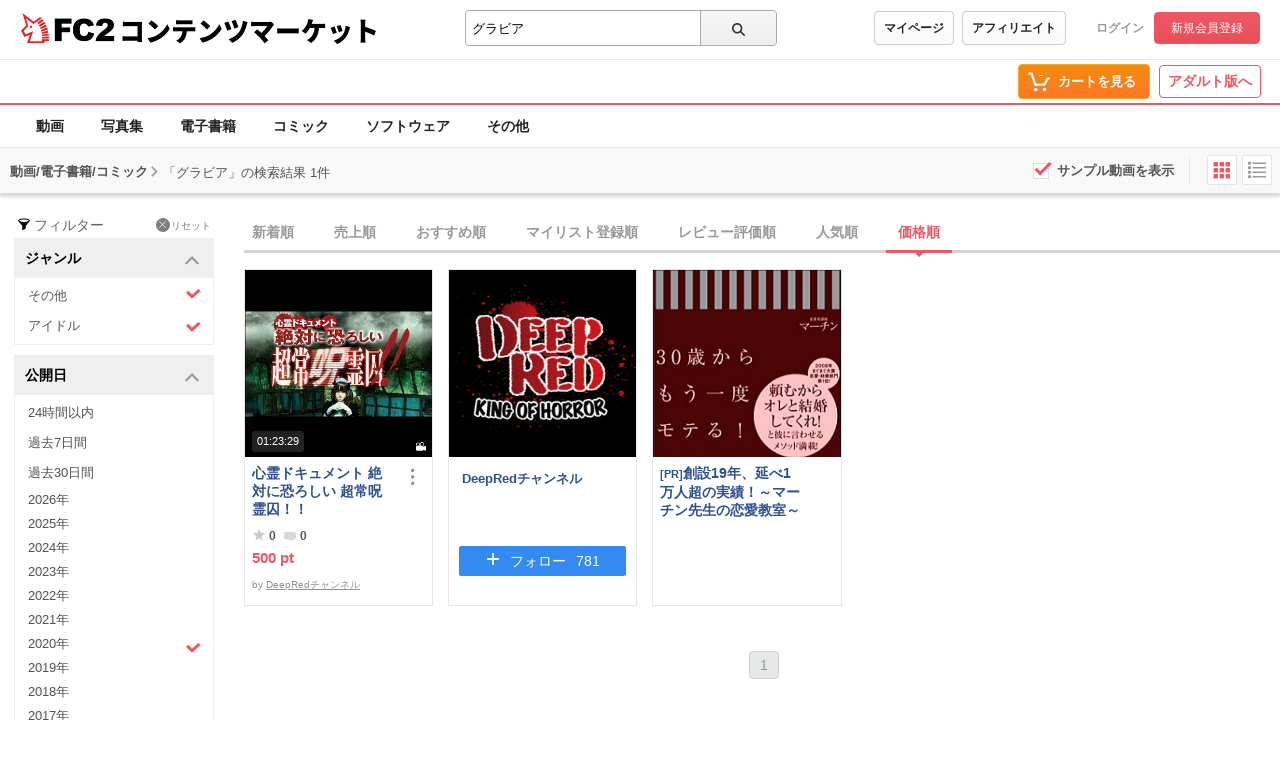

--- FILE ---
content_type: text/html;charset=UTF-8
request_url: https://contents.fc2.com/plugin/follow_button?id=dqCFJccS&t=mui_17685039823691351
body_size: 798
content:
<!DOCTYPE html><html ><head><meta charset="utf-8"><title>-------</title><meta name="robots" content="noindex, nofollow"><meta name="viewport" content="width=device-width, initial-scale=1.0"><meta name="format-detection" content="telephone=no"><link rel="shortcut icon" type="image/ico" href="https://static.fc2.com/share/image/favicon.ico"><link rel="stylesheet" type="text/css" href="https://static.fc2.com/contents/css/r/fYgEWdxG.css"><meta http-equiv="x-pjax-version" content="d41d8cd98f00b204e9800998ecf8427e"></head><body><style type="text/css">.c-followBtn-130{color:#fff;font-size:14px;position:relative;display:block;width:100%;border-radius:3px;padding:0;text-align:center;overflow:hidden;border:none;cursor:pointer;text-decoration:none;font-family: "Hiragino kaku Gothic Pro",Meiryo,"Yu Gothic",sans-serif;}.c-followBtn-130:hover .c-followBtn-130_follow{background:#fff;color:#338af1;border-radius:3px;border:1px solid #338af1;}.c-followBtn-130:hover .c-followBtn-130_hover{display:block;border:1px solid #b3b3b3;border-radius:3px;background:#fff;color:#b3b3b3;}.c-followBtn-130_hover{display:none;}.c-followBtn-130_normal{display:block;background:#b3b3b3;border:1px solid #b3b3b3;}.c-followBtn-130_follow{border:1px solid #338AF1;background:#338af1;display:block;}.c-followBtn-130_plus,.c-followBtn-130_plushover{font-size:24px;position:relative;top: -2px;left: -10px;}.c-followBtn-130_text,.c-followBtn-130_texthover{font-size:14px;position:relative;top:-3px;}.c-followBtn-130_num{position:relative;top: -3px;font-family: arial;left: 10px;}</style><a href="/lk/services/id/login" target="_top" class="c-followBtn-130"><span class="c-followBtn-130_follow"><span class="c-followBtn-130_plus">+</span><span class="c-followBtn-130_text">フォロー</span><span class="c-followBtn-130_num">781</span></span></a></body></html>